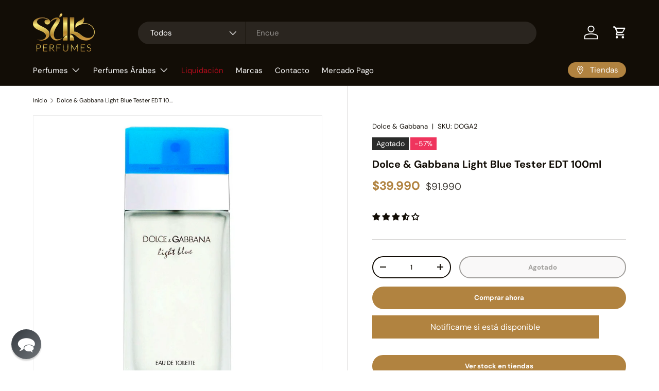

--- FILE ---
content_type: image/svg+xml
request_url: https://cdn-sf.vitals.app/cdn-assets/trust-badges/es/icon/best_price.svg?v=5
body_size: 2835
content:
<svg class="vtl-tb-main-widget__badge-img" width="90" fill="none" xmlns="http://www.w3.org/2000/svg" viewBox="0 0 500 500"><path d="M72.57 318.149c-.412-1.293-.966-2.451-1.662-3.473a10.613 10.613 0 0 0-2.45-2.642 10.296 10.296 0 0 0-3.26-1.684c-1.208-.383-2.536-.575-3.985-.575-2.457 0-4.673.632-6.647 1.896-1.975 1.265-3.537 3.118-4.688 5.562-1.136 2.428-1.705 5.404-1.705 8.927 0 3.537.576 6.527 1.726 8.97 1.15 2.443 2.728 4.297 4.73 5.561 2.003 1.265 4.283 1.897 6.84 1.897 2.372 0 4.439-.483 6.2-1.449a10.098 10.098 0 0 0 4.112-4.091c.98-1.776 1.47-3.864 1.47-6.264l1.705.319H62.47v-5.433h17.152v4.964c0 3.665-.78 6.847-2.343 9.546-1.549 2.685-3.694 4.758-6.435 6.222-2.727 1.463-5.852 2.194-9.375 2.194-3.949 0-7.415-.909-10.398-2.727-2.968-1.818-5.284-4.396-6.946-7.735-1.662-3.352-2.493-7.329-2.493-11.931 0-3.48.483-6.605 1.45-9.375.965-2.77 2.322-5.121 4.069-7.053a17.77 17.77 0 0 1 6.2-4.453c2.386-1.037 4.993-1.555 7.82-1.555 2.358 0 4.552.348 6.583 1.044 2.046.696 3.864 1.683 5.455 2.961a16.783 16.783 0 0 1 3.984 4.56c1.052 1.747 1.762 3.686 2.131 5.817H72.57ZM92.118 348H85.13l15.703-43.637h7.606L124.143 348h-6.989l-12.337-35.711h-.341L92.118 348Zm1.172-17.089h22.671v5.54h-22.67v-5.54ZM132.244 348v-43.637h15.554c3.381 0 6.186.583 8.416 1.747 2.245 1.165 3.921 2.777 5.029 4.837 1.108 2.045 1.662 4.411 1.662 7.095 0 2.671-.562 5.021-1.684 7.053-1.108 2.017-2.784 3.586-5.028 4.709-2.23 1.122-5.036 1.683-8.416 1.683h-11.783v-5.668h11.186c2.131 0 3.864-.305 5.199-.916 1.349-.611 2.337-1.499 2.962-2.663.625-1.165.937-2.564.937-4.198 0-1.648-.319-3.075-.959-4.282-.625-1.208-1.612-2.131-2.961-2.77-1.336-.654-3.09-.98-5.263-.98h-8.267V348h-6.584Zm21.541-19.688L164.566 348h-7.5l-10.568-19.688h7.287ZM176.402 348h-6.989l15.703-43.637h7.607L208.426 348h-6.988l-12.337-35.711h-.341L176.402 348Zm1.172-17.089h22.67v5.54h-22.67v-5.54Zm74.174-26.548V348h-6.051l-22.181-32.003h-.405V348h-6.583v-43.637h6.093l22.202 32.046h.405v-32.046h6.52Zm9.252 5.668v-5.668h33.771v5.668h-13.615V348h-6.562v-37.969H261Zm49.618-5.668V348h-6.584v-43.637h6.584Zm-5.902-4.368 4.985-9.822h6.712l-6.605 9.822h-5.092ZM325.692 348h-6.989l15.703-43.637h7.607L357.716 348h-6.989l-12.336-35.711h-.341L325.692 348Zm1.172-17.089h22.67v5.54h-22.67v-5.54ZM397.623 348h-14.127v-43.637h14.574c4.276 0 7.948.874 11.016 2.621 3.068 1.733 5.419 4.226 7.052 7.479 1.648 3.238 2.472 7.123 2.472 11.654 0 4.546-.831 8.452-2.493 11.719-1.648 3.267-4.034 5.781-7.159 7.543-3.125 1.747-6.903 2.621-11.335 2.621Zm-7.543-5.753h7.181c3.323 0 6.086-.625 8.288-1.875 2.202-1.264 3.849-3.09 4.943-5.476 1.094-2.401 1.641-5.327 1.641-8.779 0-3.423-.547-6.328-1.641-8.714-1.079-2.386-2.692-4.197-4.837-5.433-2.144-1.236-4.808-1.854-7.99-1.854h-7.585v32.131ZM428.597 348v-43.637h27.358v5.668h-20.774v13.295h19.347v5.647h-19.347v13.359h21.03V348h-27.614ZM23.205 377.363h7.99l13.892 33.921h.511l13.892-33.921h7.99V421h-6.264v-31.577h-.405l-12.87 31.513h-5.198l-12.87-31.534h-.404V421h-6.264v-43.637ZM78.852 421v-43.637h27.358v5.668H85.436v13.295h19.347v5.647H85.436v13.359h21.03V421H78.852Zm54.913-43.637h6.562v30.938c0 2.798-.554 5.191-1.662 7.18-1.093 1.989-2.635 3.509-4.623 4.56-1.989 1.037-4.318 1.555-6.989 1.555-2.457 0-4.666-.447-6.626-1.342-1.946-.895-3.487-2.195-4.624-3.899-1.122-1.719-1.683-3.807-1.683-6.265h6.541c0 1.208.277 2.252.831 3.133.568.88 1.342 1.569 2.323 2.066.994.483 2.13.725 3.409.725 1.392 0 2.571-.291 3.537-.874.98-.596 1.725-1.47 2.237-2.621.511-1.15.767-2.556.767-4.218v-30.938Zm55.85 21.818c0 4.659-.852 8.665-2.557 12.017-1.704 3.338-4.041 5.91-7.01 7.713-2.954 1.79-6.314 2.685-10.078 2.685-3.778 0-7.152-.895-10.121-2.685-2.954-1.803-5.284-4.382-6.988-7.734-1.705-3.352-2.557-7.351-2.557-11.996 0-4.659.852-8.657 2.557-11.995 1.704-3.353 4.034-5.924 6.988-7.713 2.969-1.804 6.343-2.706 10.121-2.706 3.764 0 7.124.902 10.078 2.706 2.969 1.789 5.306 4.36 7.01 7.713 1.705 3.338 2.557 7.336 2.557 11.995Zm-6.52 0c0-3.551-.575-6.541-1.726-8.97-1.136-2.443-2.699-4.29-4.687-5.54-1.975-1.264-4.212-1.896-6.712-1.896-2.514 0-4.759.632-6.733 1.896-1.974 1.25-3.537 3.097-4.687 5.54-1.137 2.429-1.705 5.419-1.705 8.97 0 3.552.568 6.549 1.705 8.992 1.15 2.429 2.713 4.275 4.687 5.54 1.974 1.25 4.219 1.875 6.733 1.875 2.5 0 4.737-.625 6.712-1.875 1.988-1.265 3.551-3.111 4.687-5.54 1.151-2.443 1.726-5.44 1.726-8.992ZM199.623 421v-43.637h15.554c3.381 0 6.186.583 8.417 1.747 2.244 1.165 3.92 2.777 5.028 4.837 1.108 2.045 1.662 4.411 1.662 7.095 0 2.671-.561 5.021-1.683 7.053-1.108 2.017-2.784 3.586-5.029 4.709-2.23 1.122-5.035 1.683-8.416 1.683h-11.783v-5.668h11.186c2.131 0 3.864-.305 5.199-.916 1.35-.611 2.337-1.499 2.962-2.663.625-1.165.937-2.564.937-4.198 0-1.648-.319-3.075-.958-4.283-.625-1.207-1.613-2.13-2.962-2.769-1.335-.654-3.09-.981-5.263-.981h-8.267V421h-6.584Zm21.542-19.688L231.946 421h-7.5l-10.568-19.688h7.287ZM257.774 421v-43.637h15.554c3.395 0 6.207.618 8.438 1.854 2.23 1.236 3.899 2.926 5.007 5.071 1.108 2.131 1.662 4.531 1.662 7.202 0 2.684-.561 5.099-1.684 7.244-1.108 2.131-2.784 3.821-5.028 5.071-2.23 1.236-5.036 1.854-8.416 1.854h-10.696v-5.583h10.099c2.145 0 3.885-.369 5.22-1.108 1.336-.753 2.316-1.775 2.941-3.068.625-1.292.937-2.763.937-4.41 0-1.648-.312-3.111-.937-4.39-.625-1.278-1.612-2.279-2.962-3.004-1.335-.724-3.097-1.087-5.284-1.087h-8.267V421h-6.584Zm40.179 0v-43.637h15.554c3.381 0 6.186.583 8.416 1.747 2.245 1.165 3.921 2.777 5.029 4.837 1.108 2.045 1.662 4.411 1.662 7.095 0 2.671-.562 5.021-1.684 7.053-1.108 2.017-2.784 3.586-5.028 4.709-2.23 1.122-5.036 1.683-8.416 1.683h-11.783v-5.668h11.186c2.131 0 3.864-.305 5.199-.916 1.349-.611 2.337-1.499 2.962-2.663.625-1.165.937-2.564.937-4.198 0-1.648-.319-3.075-.959-4.283-.625-1.207-1.612-2.13-2.961-2.769-1.336-.654-3.09-.981-5.263-.981h-8.267V421h-6.584Zm21.541-19.688L330.275 421h-7.5l-10.568-19.688h7.287ZM338.425 421v-43.637h27.358v5.668h-20.774v13.295h19.346v5.647h-19.346v13.359h21.03V421h-27.614Zm74.195-29.446h-6.648c-.255-1.421-.731-2.671-1.427-3.75a10.482 10.482 0 0 0-2.557-2.749 11.019 11.019 0 0 0-3.388-1.705 13.24 13.24 0 0 0-3.941-.575c-2.515 0-4.766.632-6.755 1.896-1.974 1.265-3.537 3.118-4.687 5.562-1.137 2.443-1.705 5.426-1.705 8.948 0 3.552.568 6.549 1.705 8.992 1.15 2.443 2.72 4.29 4.709 5.54 1.988 1.25 4.225 1.875 6.711 1.875 1.378 0 2.685-.185 3.921-.554a11.284 11.284 0 0 0 3.387-1.684 10.289 10.289 0 0 0 2.557-2.706c.71-1.079 1.201-2.315 1.47-3.707l6.648.021c-.355 2.145-1.044 4.12-2.067 5.924a16.349 16.349 0 0 1-3.899 4.645c-1.576 1.292-3.38 2.294-5.412 3.004-2.031.71-4.247 1.065-6.647 1.065-3.779 0-7.145-.895-10.1-2.685-2.954-1.803-5.284-4.382-6.988-7.734-1.691-3.352-2.536-7.351-2.536-11.996 0-4.659.852-8.657 2.557-11.995 1.704-3.353 4.034-5.924 6.988-7.713 2.955-1.804 6.314-2.706 10.079-2.706 2.315 0 4.474.333 6.477 1.001a17.075 17.075 0 0 1 5.433 2.898 15.93 15.93 0 0 1 3.984 4.645c1.052 1.818 1.762 3.899 2.131 6.243Zm16.262-14.191V421h-6.584v-43.637h6.584Zm49.293 21.818c0 4.659-.852 8.665-2.557 12.017-1.704 3.338-4.041 5.91-7.01 7.713-2.954 1.79-6.314 2.685-10.078 2.685-3.778 0-7.152-.895-10.121-2.685-2.954-1.803-5.284-4.382-6.988-7.734-1.705-3.352-2.557-7.351-2.557-11.996 0-4.659.852-8.657 2.557-11.995 1.704-3.353 4.034-5.924 6.988-7.713 2.969-1.804 6.343-2.706 10.121-2.706 3.764 0 7.124.902 10.078 2.706 2.969 1.789 5.306 4.36 7.01 7.713 1.705 3.338 2.557 7.336 2.557 11.995Zm-6.52 0c0-3.551-.575-6.541-1.726-8.97-1.136-2.443-2.699-4.29-4.687-5.54-1.975-1.264-4.212-1.896-6.712-1.896-2.514 0-4.758.632-6.733 1.896-1.974 1.25-3.537 3.097-4.687 5.54-1.137 2.429-1.705 5.419-1.705 8.97 0 3.552.568 6.549 1.705 8.992 1.15 2.429 2.713 4.275 4.687 5.54 1.975 1.25 4.219 1.875 6.733 1.875 2.5 0 4.737-.625 6.712-1.875 1.988-1.265 3.551-3.111 4.687-5.54 1.151-2.443 1.726-5.44 1.726-8.992Z" fill="##COLOR1##"/><path d="M130.561 38.594a3.5 3.5 0 0 1 3.5-3.5h32.411a18.33 18.33 0 0 1 18.183 16.008l3.048 23.873 41.871-.09a3.5 3.5 0 1 1 .015 7l-40.993.088 10.352 81.097a11.329 11.329 0 0 0 11.239 9.895h83.717a11.334 11.334 0 0 0 10.616-7.369l6.441-17.262a3.499 3.499 0 1 1 6.558 2.447l-6.441 17.262a18.333 18.333 0 0 1-17.174 11.922h-83.717a18.33 18.33 0 0 1-18.182-16.009L181.16 79.003a3.584 3.584 0 0 1-.019-.148l-3.43-26.866a11.333 11.333 0 0 0-11.239-9.895h-32.411a3.5 3.5 0 0 1-3.5-3.5Z" fill="##COLOR##"/><path fill-rule="evenodd" clip-rule="evenodd" d="M294.498 198.361c-11.196 0-20.272 9.076-20.272 20.272 0 11.196 9.076 20.272 20.272 20.272 11.196 0 20.272-9.076 20.272-20.272 0-11.196-9.076-20.272-20.272-20.272Zm-13.272 20.272c0-7.33 5.942-13.272 13.272-13.272s13.272 5.942 13.272 13.272-5.942 13.272-13.272 13.272-13.272-5.942-13.272-13.272Zm-94.648 0c0-11.196 9.076-20.272 20.272-20.272 11.196 0 20.272 9.076 20.272 20.272 0 11.196-9.076 20.272-20.272 20.272-11.196 0-20.272-9.076-20.272-20.272Zm20.272-13.272c-7.33 0-13.272 5.942-13.272 13.272s5.942 13.272 13.272 13.272 13.272-5.942 13.272-13.272-5.942-13.272-13.272-13.272ZM326.597 41.144c-7.8 0-15.297 3.02-20.919 8.426l-.007.007-4.296 4.155-4.296-4.155-.007-.007a30.179 30.179 0 0 0-41.833-.005 28.235 28.235 0 0 0-.004 40.844l43.703 42.372a3.5 3.5 0 0 0 4.874 0l43.694-42.364.009-.008a28.232 28.232 0 0 0 6.457-31.53 28.245 28.245 0 0 0-6.46-9.313 30.18 30.18 0 0 0-20.915-8.422ZM310.53 54.616l.004-.004a23.177 23.177 0 0 1 32.13.004l.01.01a21.236 21.236 0 0 1 0 30.726l-.017.017-41.282 40.023-34.549-33.512-6.733-6.511-.017-.016a21.234 21.234 0 0 1 0-30.728l.01-.01a23.179 23.179 0 0 1 32.13-.003l.004.004 6.722 6.5a3.5 3.5 0 0 0 4.866 0l6.722-6.5Z" fill="##COLOR##"/></svg>
